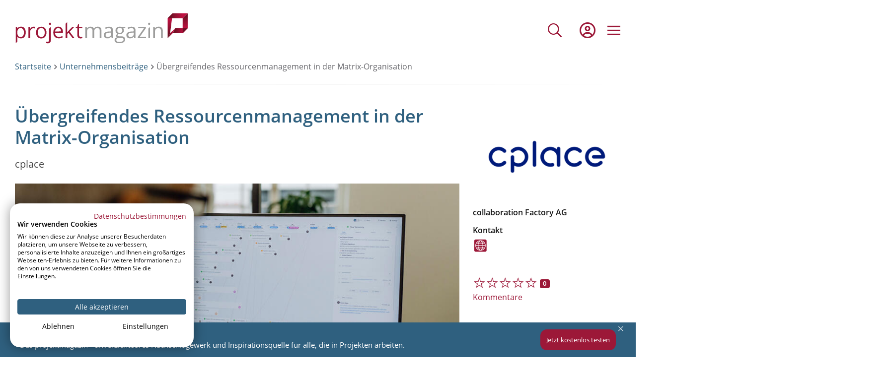

--- FILE ---
content_type: application/javascript
request_url: https://www.projektmagazin.de/sites/default/files/js/js_wSeP4K3K2Jg0Z9TJH0kgL51Ego0IdG1Nbqhi0KyQ-PI.js?scope=footer&delta=2&language=de&theme=wunder&include=eJx1UtGSwyAI_KGkfpJDlFouRhzR2vz9kTTTSdu7F8XdVYEFfuBhHS8LpipmCyB5Gaa82AlSwmIoUT3iJ-44VVUbaJ7YXgmjtx3uKK1csbxJTvF_uD4QWsF_aVogoKjqgfIlKgjeLvxx3XNPkZXB3KY3RiK52VaUSgsngii2U73ZApVS2KULBtAlNfOKdjzD2iFGc4pt5tzyzgpCcTcTmEPE42QxBUp45g9i4scTZac56B-ewHwC3wrHed3RJtoT66Hqrd0YK1Ur0KqcvRP2T1FBNaYc3pzwTTvu57EWcPPWg42IsKrxE97gTqyuY9MO8ky4TUqOBMmh-QscrhGC2ZZLpDRb0OkaTh-qB1TXyytbGbYUtJ8inYs3uXsbp6HjdOWymGO_aPGRw9Bb8pqX1DWijDqno7hCucovpWwYbw
body_size: 15322
content:
/* @license GPL-2.0-or-later https://www.drupal.org/licensing/faq */
(function($,Drupal){Drupal.behaviors.bpm_banner={attach:function(context,settings){var inject_elements=function(origin_selector,target_selector,spacings,add_spacing_for_banner){var banner_count=0;var target_index=0;$(origin_selector,context).each(function(){var spacing_index=Math.min(banner_count,spacings.length-1);target_index+=spacings[spacing_index];var banner=$(this);var targets=$(target_selector);if(target_index<targets.length){banner.addClass('bpm-banner-processed');var banner_clone=banner.clone().addClass('drupal-banner-injected');if(target_index==0)banner_clone.insertBefore(targets[0]);else{banner_clone.insertAfter(targets[target_index-1]);banner_clone.show();}banner.hide();target_index+=add_spacing_for_banner;}banner_count++;});};var banner_sidebar='.js-banner-region .drupal-banner';var viewport_width=$(window).width();if(viewport_width<768){inject_elements(banner_sidebar,'body.page-node-type-edition .field--name-field-content-ref>div',[0,2,2],1);inject_elements(banner_sidebar,'body.page-node-type-glossary-item .paragraph div>p',[2,2],0);}}};})(jQuery,Drupal);;
!function(t,e){"object"==typeof exports&&"undefined"!=typeof module?module.exports=e():"function"==typeof define&&define.amd?define(e):(t="undefined"!=typeof globalThis?globalThis:t||self).WaveSurfer=e()}(this,(function(){"use strict";function t(t,e,i,s){return new(i||(i=Promise))((function(n,r){function o(t){try{h(s.next(t))}catch(t){r(t)}}function a(t){try{h(s.throw(t))}catch(t){r(t)}}function h(t){var e;t.done?n(t.value):(e=t.value,e instanceof i?e:new i((function(t){t(e)}))).then(o,a)}h((s=s.apply(t,e||[])).next())}))}"function"==typeof SuppressedError&&SuppressedError;class e{constructor(){this.listeners={}}on(t,e,i){if(this.listeners[t]||(this.listeners[t]=new Set),this.listeners[t].add(e),null==i?void 0:i.once){const i=()=>{this.un(t,i),this.un(t,e)};return this.on(t,i),i}return()=>this.un(t,e)}un(t,e){var i;null===(i=this.listeners[t])||void 0===i||i.delete(e)}once(t,e){return this.on(t,e,{once:!0})}unAll(){this.listeners={}}emit(t,...e){this.listeners[t]&&this.listeners[t].forEach((t=>t(...e)))}}const i={decode:function(e,i){return t(this,void 0,void 0,(function*(){const t=new AudioContext({sampleRate:i});return t.decodeAudioData(e).finally((()=>t.close()))}))},createBuffer:function(t,e){return"number"==typeof t[0]&&(t=[t]),function(t){const e=t[0];if(e.some((t=>t>1||t<-1))){const i=e.length;let s=0;for(let t=0;t<i;t++){const i=Math.abs(e[t]);i>s&&(s=i)}for(const e of t)for(let t=0;t<i;t++)e[t]/=s}}(t),{duration:e,length:t[0].length,sampleRate:t[0].length/e,numberOfChannels:t.length,getChannelData:e=>null==t?void 0:t[e],copyFromChannel:AudioBuffer.prototype.copyFromChannel,copyToChannel:AudioBuffer.prototype.copyToChannel}}};function s(t,e){const i=e.xmlns?document.createElementNS(e.xmlns,t):document.createElement(t);for(const[t,n]of Object.entries(e))if("children"===t)for(const[t,n]of Object.entries(e))"string"==typeof n?i.appendChild(document.createTextNode(n)):i.appendChild(s(t,n));else"style"===t?Object.assign(i.style,n):"textContent"===t?i.textContent=n:i.setAttribute(t,n.toString());return i}function n(t,e,i){const n=s(t,e||{});return null==i||i.appendChild(n),n}var r=Object.freeze({__proto__:null,createElement:n,default:n});const o={fetchBlob:function(e,i,s){return t(this,void 0,void 0,(function*(){const n=yield fetch(e,s);if(n.status>=400)throw new Error(`Failed to fetch ${e}: ${n.status} (${n.statusText})`);return function(e,i){t(this,void 0,void 0,(function*(){if(!e.body||!e.headers)return;const s=e.body.getReader(),n=Number(e.headers.get("Content-Length"))||0;let r=0;const o=e=>t(this,void 0,void 0,(function*(){r+=(null==e?void 0:e.length)||0;const t=Math.round(r/n*100);i(t)})),a=()=>t(this,void 0,void 0,(function*(){let t;try{t=yield s.read()}catch(t){return}t.done||(o(t.value),yield a())}));a()}))}(n.clone(),i),n.blob()}))}};class a extends e{constructor(t){super(),this.isExternalMedia=!1,t.media?(this.media=t.media,this.isExternalMedia=!0):this.media=document.createElement("audio"),t.mediaControls&&(this.media.controls=!0),t.autoplay&&(this.media.autoplay=!0),null!=t.playbackRate&&this.onMediaEvent("canplay",(()=>{null!=t.playbackRate&&(this.media.playbackRate=t.playbackRate)}),{once:!0})}onMediaEvent(t,e,i){return this.media.addEventListener(t,e,i),()=>this.media.removeEventListener(t,e,i)}getSrc(){return this.media.currentSrc||this.media.src||""}revokeSrc(){const t=this.getSrc();t.startsWith("blob:")&&URL.revokeObjectURL(t)}canPlayType(t){return""!==this.media.canPlayType(t)}setSrc(t,e){const i=this.getSrc();if(t&&i===t)return;this.revokeSrc();const s=e instanceof Blob&&(this.canPlayType(e.type)||!t)?URL.createObjectURL(e):t;try{this.media.src=s}catch(e){this.media.src=t}}destroy(){this.media.pause(),this.isExternalMedia||(this.media.remove(),this.revokeSrc(),this.media.src="",this.media.load())}setMediaElement(t){this.media=t}play(){return t(this,void 0,void 0,(function*(){return this.media.play()}))}pause(){this.media.pause()}isPlaying(){return!this.media.paused&&!this.media.ended}setTime(t){this.media.currentTime=t}getDuration(){return this.media.duration}getCurrentTime(){return this.media.currentTime}getVolume(){return this.media.volume}setVolume(t){this.media.volume=t}getMuted(){return this.media.muted}setMuted(t){this.media.muted=t}getPlaybackRate(){return this.media.playbackRate}isSeeking(){return this.media.seeking}setPlaybackRate(t,e){null!=e&&(this.media.preservesPitch=e),this.media.playbackRate=t}getMediaElement(){return this.media}setSinkId(t){return this.media.setSinkId(t)}}class h extends e{constructor(t,e){super(),this.timeouts=[],this.isScrollable=!1,this.audioData=null,this.resizeObserver=null,this.lastContainerWidth=0,this.isDragging=!1,this.subscriptions=[],this.unsubscribeOnScroll=[],this.subscriptions=[],this.options=t;const i=this.parentFromOptionsContainer(t.container);this.parent=i;const[s,n]=this.initHtml();i.appendChild(s),this.container=s,this.scrollContainer=n.querySelector(".scroll"),this.wrapper=n.querySelector(".wrapper"),this.canvasWrapper=n.querySelector(".canvases"),this.progressWrapper=n.querySelector(".progress"),this.cursor=n.querySelector(".cursor"),e&&n.appendChild(e),this.initEvents()}parentFromOptionsContainer(t){let e;if("string"==typeof t?e=document.querySelector(t):t instanceof HTMLElement&&(e=t),!e)throw new Error("Container not found");return e}initEvents(){const t=t=>{const e=this.wrapper.getBoundingClientRect(),i=t.clientX-e.left,s=t.clientY-e.top;return[i/e.width,s/e.height]};if(this.wrapper.addEventListener("click",(e=>{const[i,s]=t(e);this.emit("click",i,s)})),this.wrapper.addEventListener("dblclick",(e=>{const[i,s]=t(e);this.emit("dblclick",i,s)})),!0!==this.options.dragToSeek&&"object"!=typeof this.options.dragToSeek||this.initDrag(),this.scrollContainer.addEventListener("scroll",(()=>{const{scrollLeft:t,scrollWidth:e,clientWidth:i}=this.scrollContainer,s=t/e,n=(t+i)/e;this.emit("scroll",s,n,t,t+i)})),"function"==typeof ResizeObserver){const t=this.createDelay(100);this.resizeObserver=new ResizeObserver((()=>{t().then((()=>this.onContainerResize())).catch((()=>{}))})),this.resizeObserver.observe(this.scrollContainer)}}onContainerResize(){const t=this.parent.clientWidth;t===this.lastContainerWidth&&"auto"!==this.options.height||(this.lastContainerWidth=t,this.reRender())}initDrag(){this.subscriptions.push(function(t,e,i,s,n=3,r=0,o=100){if(!t)return()=>{};const a=matchMedia("(pointer: coarse)").matches;let h=()=>{};const l=l=>{if(l.button!==r)return;l.preventDefault(),l.stopPropagation();let d=l.clientX,c=l.clientY,u=!1;const p=Date.now(),m=s=>{if(s.preventDefault(),s.stopPropagation(),a&&Date.now()-p<o)return;const r=s.clientX,h=s.clientY,l=r-d,m=h-c;if(u||Math.abs(l)>n||Math.abs(m)>n){const s=t.getBoundingClientRect(),{left:n,top:o}=s;u||(null==i||i(d-n,c-o),u=!0),e(l,m,r-n,h-o),d=r,c=h}},f=e=>{if(u){const i=e.clientX,n=e.clientY,r=t.getBoundingClientRect(),{left:o,top:a}=r;null==s||s(i-o,n-a)}h()},g=t=>{t.relatedTarget&&t.relatedTarget!==document.documentElement||f(t)},v=t=>{u&&(t.stopPropagation(),t.preventDefault())},b=t=>{u&&t.preventDefault()};document.addEventListener("pointermove",m),document.addEventListener("pointerup",f),document.addEventListener("pointerout",g),document.addEventListener("pointercancel",g),document.addEventListener("touchmove",b,{passive:!1}),document.addEventListener("click",v,{capture:!0}),h=()=>{document.removeEventListener("pointermove",m),document.removeEventListener("pointerup",f),document.removeEventListener("pointerout",g),document.removeEventListener("pointercancel",g),document.removeEventListener("touchmove",b),setTimeout((()=>{document.removeEventListener("click",v,{capture:!0})}),10)}};return t.addEventListener("pointerdown",l),()=>{h(),t.removeEventListener("pointerdown",l)}}(this.wrapper,((t,e,i)=>{this.emit("drag",Math.max(0,Math.min(1,i/this.wrapper.getBoundingClientRect().width)))}),(t=>{this.isDragging=!0,this.emit("dragstart",Math.max(0,Math.min(1,t/this.wrapper.getBoundingClientRect().width)))}),(t=>{this.isDragging=!1,this.emit("dragend",Math.max(0,Math.min(1,t/this.wrapper.getBoundingClientRect().width)))})))}getHeight(t,e){var i;const s=(null===(i=this.audioData)||void 0===i?void 0:i.numberOfChannels)||1;if(null==t)return 128;if(!isNaN(Number(t)))return Number(t);if("auto"===t){const t=this.parent.clientHeight||128;return(null==e?void 0:e.every((t=>!t.overlay)))?t/s:t}return 128}initHtml(){const t=document.createElement("div"),e=t.attachShadow({mode:"open"}),i=this.options.cspNonce&&"string"==typeof this.options.cspNonce?this.options.cspNonce.replace(/"/g,""):"";return e.innerHTML=`\n      <style${i?` nonce="${i}"`:""}>\n        :host {\n          user-select: none;\n          min-width: 1px;\n        }\n        :host audio {\n          display: block;\n          width: 100%;\n        }\n        :host .scroll {\n          overflow-x: auto;\n          overflow-y: hidden;\n          width: 100%;\n          position: relative;\n        }\n        :host .noScrollbar {\n          scrollbar-color: transparent;\n          scrollbar-width: none;\n        }\n        :host .noScrollbar::-webkit-scrollbar {\n          display: none;\n          -webkit-appearance: none;\n        }\n        :host .wrapper {\n          position: relative;\n          overflow: visible;\n          z-index: 2;\n        }\n        :host .canvases {\n          min-height: ${this.getHeight(this.options.height,this.options.splitChannels)}px;\n        }\n        :host .canvases > div {\n          position: relative;\n        }\n        :host canvas {\n          display: block;\n          position: absolute;\n          top: 0;\n          image-rendering: pixelated;\n        }\n        :host .progress {\n          pointer-events: none;\n          position: absolute;\n          z-index: 2;\n          top: 0;\n          left: 0;\n          width: 0;\n          height: 100%;\n          overflow: hidden;\n        }\n        :host .progress > div {\n          position: relative;\n        }\n        :host .cursor {\n          pointer-events: none;\n          position: absolute;\n          z-index: 5;\n          top: 0;\n          left: 0;\n          height: 100%;\n          border-radius: 2px;\n        }\n      </style>\n\n      <div class="scroll" part="scroll">\n        <div class="wrapper" part="wrapper">\n          <div class="canvases" part="canvases"></div>\n          <div class="progress" part="progress"></div>\n          <div class="cursor" part="cursor"></div>\n        </div>\n      </div>\n    `,[t,e]}setOptions(t){if(this.options.container!==t.container){const e=this.parentFromOptionsContainer(t.container);e.appendChild(this.container),this.parent=e}!0!==t.dragToSeek&&"object"!=typeof this.options.dragToSeek||this.initDrag(),this.options=t,this.reRender()}getWrapper(){return this.wrapper}getWidth(){return this.scrollContainer.clientWidth}getScroll(){return this.scrollContainer.scrollLeft}setScroll(t){this.scrollContainer.scrollLeft=t}setScrollPercentage(t){const{scrollWidth:e}=this.scrollContainer,i=e*t;this.setScroll(i)}destroy(){var t,e;this.subscriptions.forEach((t=>t())),this.container.remove(),null===(t=this.resizeObserver)||void 0===t||t.disconnect(),null===(e=this.unsubscribeOnScroll)||void 0===e||e.forEach((t=>t())),this.unsubscribeOnScroll=[]}createDelay(t=10){let e,i;const s=()=>{e&&clearTimeout(e),i&&i()};return this.timeouts.push(s),()=>new Promise(((n,r)=>{s(),i=r,e=setTimeout((()=>{e=void 0,i=void 0,n()}),t)}))}convertColorValues(t){if(!Array.isArray(t))return t||"";if(t.length<2)return t[0]||"";const e=document.createElement("canvas"),i=e.getContext("2d"),s=e.height*(window.devicePixelRatio||1),n=i.createLinearGradient(0,0,0,s),r=1/(t.length-1);return t.forEach(((t,e)=>{const i=e*r;n.addColorStop(i,t)})),n}getPixelRatio(){return Math.max(1,window.devicePixelRatio||1)}renderBarWaveform(t,e,i,s){const n=t[0],r=t[1]||t[0],o=n.length,{width:a,height:h}=i.canvas,l=h/2,d=this.getPixelRatio(),c=e.barWidth?e.barWidth*d:1,u=e.barGap?e.barGap*d:e.barWidth?c/2:0,p=e.barRadius||0,m=a/(c+u)/o,f=p&&"roundRect"in i?"roundRect":"rect";i.beginPath();let g=0,v=0,b=0;for(let t=0;t<=o;t++){const o=Math.round(t*m);if(o>g){const t=Math.round(v*l*s),n=t+Math.round(b*l*s)||1;let r=l-t;"top"===e.barAlign?r=0:"bottom"===e.barAlign&&(r=h-n),i[f](g*(c+u),r,c,n,p),g=o,v=0,b=0}const a=Math.abs(n[t]||0),d=Math.abs(r[t]||0);a>v&&(v=a),d>b&&(b=d)}i.fill(),i.closePath()}renderLineWaveform(t,e,i,s){const n=e=>{const n=t[e]||t[0],r=n.length,{height:o}=i.canvas,a=o/2,h=i.canvas.width/r;i.moveTo(0,a);let l=0,d=0;for(let t=0;t<=r;t++){const r=Math.round(t*h);if(r>l){const t=a+(Math.round(d*a*s)||1)*(0===e?-1:1);i.lineTo(l,t),l=r,d=0}const o=Math.abs(n[t]||0);o>d&&(d=o)}i.lineTo(l,a)};i.beginPath(),n(0),n(1),i.fill(),i.closePath()}renderWaveform(t,e,i){if(i.fillStyle=this.convertColorValues(e.waveColor),e.renderFunction)return void e.renderFunction(t,i);let s=e.barHeight||1;if(e.normalize){const e=Array.from(t[0]).reduce(((t,e)=>Math.max(t,Math.abs(e))),0);s=e?1/e:1}e.barWidth||e.barGap||e.barAlign?this.renderBarWaveform(t,e,i,s):this.renderLineWaveform(t,e,i,s)}renderSingleCanvas(t,e,i,s,n,r,o){const a=this.getPixelRatio(),h=document.createElement("canvas");h.width=Math.round(i*a),h.height=Math.round(s*a),h.style.width=`${i}px`,h.style.height=`${s}px`,h.style.left=`${Math.round(n)}px`,r.appendChild(h);const l=h.getContext("2d");if(this.renderWaveform(t,e,l),h.width>0&&h.height>0){const t=h.cloneNode(),i=t.getContext("2d");i.drawImage(h,0,0),i.globalCompositeOperation="source-in",i.fillStyle=this.convertColorValues(e.progressColor),i.fillRect(0,0,h.width,h.height),o.appendChild(t)}}renderMultiCanvas(t,e,i,s,n,r){const o=this.getPixelRatio(),{clientWidth:a}=this.scrollContainer,l=i/o;let d=Math.min(h.MAX_CANVAS_WIDTH,a,l),c={};if(0===d)return;if(e.barWidth||e.barGap){const t=e.barWidth||.5,i=t+(e.barGap||t/2);d%i!=0&&(d=Math.floor(d/i)*i)}const u=i=>{if(i<0||i>=p)return;if(c[i])return;c[i]=!0;const o=i*d,a=Math.min(l-o,d);if(a<=0)return;const h=t.map((t=>{const e=Math.floor(o/l*t.length),i=Math.floor((o+a)/l*t.length);return t.slice(e,i)}));this.renderSingleCanvas(h,e,a,s,o,n,r)},p=Math.ceil(l/d);if(!this.isScrollable){for(let t=0;t<p;t++)u(t);return}const m=this.scrollContainer.scrollLeft/l,f=Math.floor(m*p);if(u(f-1),u(f),u(f+1),p>1){const t=this.on("scroll",(()=>{const{scrollLeft:t}=this.scrollContainer,e=Math.floor(t/l*p);Object.keys(c).length>h.MAX_NODES&&(n.innerHTML="",r.innerHTML="",c={}),u(e-1),u(e),u(e+1)}));this.unsubscribeOnScroll.push(t)}}renderChannel(t,e,i,s){var{overlay:n}=e,r=function(t,e){var i={};for(var s in t)Object.prototype.hasOwnProperty.call(t,s)&&e.indexOf(s)<0&&(i[s]=t[s]);if(null!=t&&"function"==typeof Object.getOwnPropertySymbols){var n=0;for(s=Object.getOwnPropertySymbols(t);n<s.length;n++)e.indexOf(s[n])<0&&Object.prototype.propertyIsEnumerable.call(t,s[n])&&(i[s[n]]=t[s[n]])}return i}(e,["overlay"]);const o=document.createElement("div"),a=this.getHeight(r.height,r.splitChannels);o.style.height=`${a}px`,n&&s>0&&(o.style.marginTop=`-${a}px`),this.canvasWrapper.style.minHeight=`${a}px`,this.canvasWrapper.appendChild(o);const h=o.cloneNode();this.progressWrapper.appendChild(h),this.renderMultiCanvas(t,r,i,a,o,h)}render(e){return t(this,void 0,void 0,(function*(){var t;this.timeouts.forEach((t=>t())),this.timeouts=[],this.canvasWrapper.innerHTML="",this.progressWrapper.innerHTML="",null!=this.options.width&&(this.scrollContainer.style.width="number"==typeof this.options.width?`${this.options.width}px`:this.options.width);const i=this.getPixelRatio(),s=this.scrollContainer.clientWidth,n=Math.ceil(e.duration*(this.options.minPxPerSec||0));this.isScrollable=n>s;const r=this.options.fillParent&&!this.isScrollable,o=(r?s:n)*i;if(this.wrapper.style.width=r?"100%":`${n}px`,this.scrollContainer.style.overflowX=this.isScrollable?"auto":"hidden",this.scrollContainer.classList.toggle("noScrollbar",!!this.options.hideScrollbar),this.cursor.style.backgroundColor=`${this.options.cursorColor||this.options.progressColor}`,this.cursor.style.width=`${this.options.cursorWidth}px`,this.audioData=e,this.emit("render"),this.options.splitChannels)for(let i=0;i<e.numberOfChannels;i++){const s=Object.assign(Object.assign({},this.options),null===(t=this.options.splitChannels)||void 0===t?void 0:t[i]);this.renderChannel([e.getChannelData(i)],s,o,i)}else{const t=[e.getChannelData(0)];e.numberOfChannels>1&&t.push(e.getChannelData(1)),this.renderChannel(t,this.options,o,0)}Promise.resolve().then((()=>this.emit("rendered")))}))}reRender(){if(this.unsubscribeOnScroll.forEach((t=>t())),this.unsubscribeOnScroll=[],!this.audioData)return;const{scrollWidth:t}=this.scrollContainer,{right:e}=this.progressWrapper.getBoundingClientRect();if(this.render(this.audioData),this.isScrollable&&t!==this.scrollContainer.scrollWidth){const{right:t}=this.progressWrapper.getBoundingClientRect();let i=t-e;i*=2,i=i<0?Math.floor(i):Math.ceil(i),i/=2,this.scrollContainer.scrollLeft+=i}}zoom(t){this.options.minPxPerSec=t,this.reRender()}scrollIntoView(t,e=!1){const{scrollLeft:i,scrollWidth:s,clientWidth:n}=this.scrollContainer,r=t*s,o=i,a=i+n,h=n/2;if(this.isDragging){const t=30;r+t>a?this.scrollContainer.scrollLeft+=t:r-t<o&&(this.scrollContainer.scrollLeft-=t)}else{(r<o||r>a)&&(this.scrollContainer.scrollLeft=r-(this.options.autoCenter?h:0));const t=r-i-h;e&&this.options.autoCenter&&t>0&&(this.scrollContainer.scrollLeft+=Math.min(t,10))}{const t=this.scrollContainer.scrollLeft,e=t/s,i=(t+n)/s;this.emit("scroll",e,i,t,t+n)}}renderProgress(t,e){if(isNaN(t))return;const i=100*t;this.canvasWrapper.style.clipPath=`polygon(${i}% 0, 100% 0, 100% 100%, ${i}% 100%)`,this.progressWrapper.style.width=`${i}%`,this.cursor.style.left=`${i}%`,this.cursor.style.transform=`translateX(-${100===Math.round(i)?this.options.cursorWidth:0}px)`,this.isScrollable&&this.options.autoScroll&&this.scrollIntoView(t,e)}exportImage(e,i,s){return t(this,void 0,void 0,(function*(){const t=this.canvasWrapper.querySelectorAll("canvas");if(!t.length)throw new Error("No waveform data");if("dataURL"===s){const s=Array.from(t).map((t=>t.toDataURL(e,i)));return Promise.resolve(s)}return Promise.all(Array.from(t).map((t=>new Promise(((s,n)=>{t.toBlob((t=>{t?s(t):n(new Error("Could not export image"))}),e,i)})))))}))}}h.MAX_CANVAS_WIDTH=8e3,h.MAX_NODES=10;class l extends e{constructor(){super(...arguments),this.unsubscribe=()=>{}}start(){this.unsubscribe=this.on("tick",(()=>{requestAnimationFrame((()=>{this.emit("tick")}))})),this.emit("tick")}stop(){this.unsubscribe()}destroy(){this.unsubscribe()}}class d extends e{constructor(t=new AudioContext){super(),this.bufferNode=null,this.playStartTime=0,this.playedDuration=0,this._muted=!1,this._playbackRate=1,this._duration=void 0,this.buffer=null,this.currentSrc="",this.paused=!0,this.crossOrigin=null,this.seeking=!1,this.autoplay=!1,this.addEventListener=this.on,this.removeEventListener=this.un,this.audioContext=t,this.gainNode=this.audioContext.createGain(),this.gainNode.connect(this.audioContext.destination)}load(){return t(this,void 0,void 0,(function*(){}))}get src(){return this.currentSrc}set src(t){if(this.currentSrc=t,this._duration=void 0,!t)return this.buffer=null,void this.emit("emptied");fetch(t).then((e=>{if(e.status>=400)throw new Error(`Failed to fetch ${t}: ${e.status} (${e.statusText})`);return e.arrayBuffer()})).then((e=>this.currentSrc!==t?null:this.audioContext.decodeAudioData(e))).then((e=>{this.currentSrc===t&&(this.buffer=e,this.emit("loadedmetadata"),this.emit("canplay"),this.autoplay&&this.play())}))}_play(){var t;if(!this.paused)return;this.paused=!1,null===(t=this.bufferNode)||void 0===t||t.disconnect(),this.bufferNode=this.audioContext.createBufferSource(),this.buffer&&(this.bufferNode.buffer=this.buffer),this.bufferNode.playbackRate.value=this._playbackRate,this.bufferNode.connect(this.gainNode);let e=this.playedDuration*this._playbackRate;e>=this.duration&&(e=0,this.playedDuration=0),this.bufferNode.start(this.audioContext.currentTime,e),this.playStartTime=this.audioContext.currentTime,this.bufferNode.onended=()=>{this.currentTime>=this.duration&&(this.pause(),this.emit("ended"))}}_pause(){var t;this.paused=!0,null===(t=this.bufferNode)||void 0===t||t.stop(),this.playedDuration+=this.audioContext.currentTime-this.playStartTime}play(){return t(this,void 0,void 0,(function*(){this.paused&&(this._play(),this.emit("play"))}))}pause(){this.paused||(this._pause(),this.emit("pause"))}stopAt(t){var e,i;const s=t-this.currentTime;null===(e=this.bufferNode)||void 0===e||e.stop(this.audioContext.currentTime+s),null===(i=this.bufferNode)||void 0===i||i.addEventListener("ended",(()=>{this.bufferNode=null,this.pause()}),{once:!0})}setSinkId(e){return t(this,void 0,void 0,(function*(){return this.audioContext.setSinkId(e)}))}get playbackRate(){return this._playbackRate}set playbackRate(t){this._playbackRate=t,this.bufferNode&&(this.bufferNode.playbackRate.value=t)}get currentTime(){return(this.paused?this.playedDuration:this.playedDuration+(this.audioContext.currentTime-this.playStartTime))*this._playbackRate}set currentTime(t){const e=!this.paused;e&&this._pause(),this.playedDuration=t/this._playbackRate,e&&this._play(),this.emit("seeking"),this.emit("timeupdate")}get duration(){var t,e;return null!==(t=this._duration)&&void 0!==t?t:(null===(e=this.buffer)||void 0===e?void 0:e.duration)||0}set duration(t){this._duration=t}get volume(){return this.gainNode.gain.value}set volume(t){this.gainNode.gain.value=t,this.emit("volumechange")}get muted(){return this._muted}set muted(t){this._muted!==t&&(this._muted=t,this._muted?this.gainNode.disconnect():this.gainNode.connect(this.audioContext.destination))}canPlayType(t){return/^(audio|video)\//.test(t)}getGainNode(){return this.gainNode}getChannelData(){const t=[];if(!this.buffer)return t;const e=this.buffer.numberOfChannels;for(let i=0;i<e;i++)t.push(this.buffer.getChannelData(i));return t}}const c={waveColor:"#999",progressColor:"#555",cursorWidth:1,minPxPerSec:0,fillParent:!0,interact:!0,dragToSeek:!1,autoScroll:!0,autoCenter:!0,sampleRate:8e3};class u extends a{static create(t){return new u(t)}constructor(t){const e=t.media||("WebAudio"===t.backend?new d:void 0);super({media:e,mediaControls:t.mediaControls,autoplay:t.autoplay,playbackRate:t.audioRate}),this.plugins=[],this.decodedData=null,this.subscriptions=[],this.mediaSubscriptions=[],this.abortController=null,this.options=Object.assign({},c,t),this.timer=new l;const i=e?void 0:this.getMediaElement();this.renderer=new h(this.options,i),this.initPlayerEvents(),this.initRendererEvents(),this.initTimerEvents(),this.initPlugins();const s=this.options.url||this.getSrc()||"";Promise.resolve().then((()=>{this.emit("init");const{peaks:t,duration:e}=this.options;(s||t&&e)&&this.load(s,t,e).catch((()=>null))}))}updateProgress(t=this.getCurrentTime()){return this.renderer.renderProgress(t/this.getDuration(),this.isPlaying()),t}initTimerEvents(){this.subscriptions.push(this.timer.on("tick",(()=>{if(!this.isSeeking()){const t=this.updateProgress();this.emit("timeupdate",t),this.emit("audioprocess",t)}})))}initPlayerEvents(){this.isPlaying()&&(this.emit("play"),this.timer.start()),this.mediaSubscriptions.push(this.onMediaEvent("timeupdate",(()=>{const t=this.updateProgress();this.emit("timeupdate",t)})),this.onMediaEvent("play",(()=>{this.emit("play"),this.timer.start()})),this.onMediaEvent("pause",(()=>{this.emit("pause"),this.timer.stop()})),this.onMediaEvent("emptied",(()=>{this.timer.stop()})),this.onMediaEvent("ended",(()=>{this.emit("timeupdate",this.getDuration()),this.emit("finish")})),this.onMediaEvent("seeking",(()=>{this.emit("seeking",this.getCurrentTime())})),this.onMediaEvent("error",(t=>{var e;this.emit("error",null!==(e=this.getMediaElement().error)&&void 0!==e?e:new Error("Media error"))})))}initRendererEvents(){this.subscriptions.push(this.renderer.on("click",((t,e)=>{this.options.interact&&(this.seekTo(t),this.emit("interaction",t*this.getDuration()),this.emit("click",t,e))})),this.renderer.on("dblclick",((t,e)=>{this.emit("dblclick",t,e)})),this.renderer.on("scroll",((t,e,i,s)=>{const n=this.getDuration();this.emit("scroll",t*n,e*n,i,s)})),this.renderer.on("render",(()=>{this.emit("redraw")})),this.renderer.on("rendered",(()=>{this.emit("redrawcomplete")})),this.renderer.on("dragstart",(t=>{this.emit("dragstart",t)})),this.renderer.on("dragend",(t=>{this.emit("dragend",t)})));{let t;this.subscriptions.push(this.renderer.on("drag",(e=>{if(!this.options.interact)return;let i;this.renderer.renderProgress(e),clearTimeout(t),this.isPlaying()?i=0:!0===this.options.dragToSeek?i=200:"object"==typeof this.options.dragToSeek&&void 0!==this.options.dragToSeek&&(i=this.options.dragToSeek.debounceTime),t=setTimeout((()=>{this.seekTo(e)}),i),this.emit("interaction",e*this.getDuration()),this.emit("drag",e)})))}}initPlugins(){var t;(null===(t=this.options.plugins)||void 0===t?void 0:t.length)&&this.options.plugins.forEach((t=>{this.registerPlugin(t)}))}unsubscribePlayerEvents(){this.mediaSubscriptions.forEach((t=>t())),this.mediaSubscriptions=[]}setOptions(t){this.options=Object.assign({},this.options,t),t.duration&&!t.peaks&&(this.decodedData=i.createBuffer(this.exportPeaks(),t.duration)),t.peaks&&t.duration&&(this.decodedData=i.createBuffer(t.peaks,t.duration)),this.renderer.setOptions(this.options),t.audioRate&&this.setPlaybackRate(t.audioRate),null!=t.mediaControls&&(this.getMediaElement().controls=t.mediaControls)}registerPlugin(t){return t._init(this),this.plugins.push(t),this.subscriptions.push(t.once("destroy",(()=>{this.plugins=this.plugins.filter((e=>e!==t))}))),t}getWrapper(){return this.renderer.getWrapper()}getWidth(){return this.renderer.getWidth()}getScroll(){return this.renderer.getScroll()}setScroll(t){return this.renderer.setScroll(t)}setScrollTime(t){const e=t/this.getDuration();this.renderer.setScrollPercentage(e)}getActivePlugins(){return this.plugins}loadAudio(e,s,n,r){return t(this,void 0,void 0,(function*(){var t;if(this.emit("load",e),!this.options.media&&this.isPlaying()&&this.pause(),this.decodedData=null,!s&&!n){const i=this.options.fetchParams||{};window.AbortController&&!i.signal&&(this.abortController=new AbortController,i.signal=null===(t=this.abortController)||void 0===t?void 0:t.signal);const n=t=>this.emit("loading",t);s=yield o.fetchBlob(e,n,i);const r=this.options.blobMimeType;r&&(s=new Blob([s],{type:r}))}this.setSrc(e,s);const a=yield new Promise((t=>{const e=r||this.getDuration();e?t(e):this.mediaSubscriptions.push(this.onMediaEvent("loadedmetadata",(()=>t(this.getDuration())),{once:!0}))}));if(!e&&!s){const t=this.getMediaElement();t instanceof d&&(t.duration=a)}if(n)this.decodedData=i.createBuffer(n,a||0);else if(s){const t=yield s.arrayBuffer();this.decodedData=yield i.decode(t,this.options.sampleRate)}this.decodedData&&(this.emit("decode",this.getDuration()),this.renderer.render(this.decodedData)),this.emit("ready",this.getDuration())}))}load(e,i,s){return t(this,void 0,void 0,(function*(){try{return yield this.loadAudio(e,void 0,i,s)}catch(t){throw this.emit("error",t),t}}))}loadBlob(e,i,s){return t(this,void 0,void 0,(function*(){try{return yield this.loadAudio("",e,i,s)}catch(t){throw this.emit("error",t),t}}))}zoom(t){if(!this.decodedData)throw new Error("No audio loaded");this.renderer.zoom(t),this.emit("zoom",t)}getDecodedData(){return this.decodedData}exportPeaks({channels:t=2,maxLength:e=8e3,precision:i=1e4}={}){if(!this.decodedData)throw new Error("The audio has not been decoded yet");const s=Math.min(t,this.decodedData.numberOfChannels),n=[];for(let t=0;t<s;t++){const s=this.decodedData.getChannelData(t),r=[],o=s.length/e;for(let t=0;t<e;t++){const e=s.slice(Math.floor(t*o),Math.ceil((t+1)*o));let n=0;for(let t=0;t<e.length;t++){const i=e[t];Math.abs(i)>Math.abs(n)&&(n=i)}r.push(Math.round(n*i)/i)}n.push(r)}return n}getDuration(){let t=super.getDuration()||0;return 0!==t&&t!==1/0||!this.decodedData||(t=this.decodedData.duration),t}toggleInteraction(t){this.options.interact=t}setTime(t){super.setTime(t),this.updateProgress(t),this.emit("timeupdate",t)}seekTo(t){const e=this.getDuration()*t;this.setTime(e)}playPause(){return t(this,void 0,void 0,(function*(){return this.isPlaying()?this.pause():this.play()}))}stop(){this.pause(),this.setTime(0)}skip(t){this.setTime(this.getCurrentTime()+t)}empty(){this.load("",[[0]],.001)}setMediaElement(t){this.unsubscribePlayerEvents(),super.setMediaElement(t),this.initPlayerEvents()}exportImage(){return t(this,arguments,void 0,(function*(t="image/png",e=1,i="dataURL"){return this.renderer.exportImage(t,e,i)}))}destroy(){var t;this.emit("destroy"),null===(t=this.abortController)||void 0===t||t.abort(),this.plugins.forEach((t=>t.destroy())),this.subscriptions.forEach((t=>t())),this.unsubscribePlayerEvents(),this.timer.destroy(),this.renderer.destroy(),super.destroy()}}return u.BasePlugin=class extends e{constructor(t){super(),this.subscriptions=[],this.options=t}onInit(){}_init(t){this.wavesurfer=t,this.onInit()}destroy(){this.emit("destroy"),this.subscriptions.forEach((t=>t()))}},u.dom=r,u}));
;
(function(Drupal,$,once){'use strict';class WavesurferAjaxManager{constructor(usageDataSettings){this.usageDataSettings=usageDataSettings;}postUsageData(data){if(!this.usageDataSettings?.url){console.error('Missing usage data URL parameter');return;}const query=drupalSettings?.path?.currentQuery||{};return $.ajax({type:'POST',cache:false,url:this.usageDataSettings.url,data:{'type':'click','info':{...data,...query,'session_id':drupalSettings?.bpmUsageData?.sessionId||null}}});}postWaveSurferUsageData(waveSurfer){if(!waveSurfer)return;let data=CookieManager.get()?.data_usage||{};data.current_time=waveSurfer.getCurrentTime();data.duration=waveSurfer.getDuration();this.postUsageData(data);}logAudioPlayer(){if(!CookieManager.get()?.data_usage?.entity_id||!CookieManager.get()?.data_usage?.user_id)return;return $.ajax({type:'POST',cache:false,url:'/api/bpm-content/log-audio',data:{'uid':CookieManager.get().data_usage.user_id,'nid':CookieManager.get().data_usage.entity_id},success:function(data){if(data?.open_dialog)Drupal.webformOpenDialog('/form/audio-inhalte-feedback','webform-dialog-small');}});}}class CookieManager{static COOKIE_NAME='audioFieldWaveSurfer';static get(name=this.COOKIE_NAME){const match=document.cookie.match(new RegExp('(^| )'+name+'=([^;]+)'));if(!match)return null;try{const deserializedValue=JSON.parse(decodeURIComponent(match[2]));return deserializedValue;}catch(error){console.error('Failed to parse cookie value:',error);return null;}}static set(value,name=this.COOKIE_NAME){document.cookie=`${name}=${JSON.stringify(value)};path=/;Secure;SameSite=Strict`;}static update(key,updatedValue,name=this.COOKIE_NAME){const currentCookieValue=this.get(name);if(currentCookieValue){currentCookieValue[key]=updatedValue;this.set(currentCookieValue);}}static delete(name=this.COOKIE_NAME){document.cookie=`${name}=; Path=/; Expires=Thu, 01 Jan 1970 00:00:01 GMT;Secure;SameSite=Strict`;}}class AudioSettingsManager{constructor(settings){this.settings=settings;}getAudioUrlFromSettings(index=0){return this.settings?.audioFieldWaveSurfer?.audioUrls[index];}getAudioTypesFromSettings(){return this.settings?.audioFieldWaveSurfer?.audioTypes;}getAudioTitleFromSettings(kicker=false){if(kicker)return this.settings?.audioFieldWaveSurfer?.kicker;return this.settings?.audioFieldWaveSurfer?.title;}setAudioUrlToSettings(url){if(this.settings?.audioFieldWaveSurfer)this.settings.audioFieldWaveSurfer.audioUrl=url;}}class AudioPlayerDOMManager{constructor(context,settings){this.context=context;this.settings=settings;this.initDOMReferences();this.audioSettings=new AudioSettingsManager(settings);this.wavesurferAjaxManager=new WavesurferAjaxManager(this.settings.usage_data);}initDOMReferences(){this.waveformContainer=$('.waveform-container',this.context);this.playButton=this.waveformContainer.find('.play-button');this.waveform=this.waveformContainer.find('.waveform').get(0);this.customCursor=this.waveformContainer.find('.custom-cursor').get(0);this.minimizeButton=this.waveformContainer.find('.minimize');this.maximizeButton=$('.waveform-maximize',this.context);this.playbackSpeed=this.waveformContainer.find('.playback-speed');}}class WaveSurferManager extends AudioPlayerDOMManager{constructor(context,settings){super(context,settings);this.waveSurfer=null;this.pcmData=[0,10];}setupWaveSurfer(audioUrl=null){const config=this.generateWaveSurferConfig();this.waveSurfer=WaveSurfer.create(config);if(audioUrl){this.waveformContainer.show();this.waveSurfer.load(audioUrl,this.pcmData);}this.bindEvents();}generateWaveSurferConfig(){return {container:this.waveform,progressColor:'#9c1838',height:2,waveColor:'transparent',dragToSeek:false,audioRate:CookieManager.get()?.speed??1};}bindEvents(){this.waveSurfer.on('ready',()=>{this.setInitialCursorPosition();if(CookieManager.get()?.currentTime){this.waveSurfer.setTime(CookieManager.get().currentTime);this.updateTimeDisplay(CookieManager.get().currentTime);}else this.updateTimeDisplay();if(CookieManager.get()?.isPlaying){this.waveSurfer.play();this.updatePlayButton();}});this.waveSurfer.on('seeking',()=>{this.updateTimeDisplay();this.updateCursorPosition(this.waveSurfer.getCurrentTime());});this.waveSurfer.on('audioprocess',(time)=>{this.updateTimeDisplay();this.updateCursorPosition(time);});this.waveSurfer.on('finish',()=>{this.wavesurferAjaxManager.postWaveSurferUsageData(this.waveSurfer);this.updatePlayButton();});this.waveSurfer.on('error',(e)=>{console.error('Error loading audio: ',error);this.destroyWaveSurfer();});}updateData(){this.updateAudioTypes();this.updateAudioTitle();this.updatePlayButton();this.setupCheckedVoiceOption();}getWaveSurfer(){return this.waveSurfer;}updateAudioTitle(){const audioTitle=CookieManager.get()?.title??this.audioSettings.getAudioTitleFromSettings();const kicker=CookieManager.get()?.kicker??this.audioSettings.getAudioTitleFromSettings(true);this.waveformContainer.find('.title').text(audioTitle);this.waveformContainer.find('.title-kicker').text(kicker);}updateAudioTypes(){const audioTypes=CookieManager.get()?.audioTypes??this.audioSettings.getAudioTypesFromSettings();let newHtml='';$.each(audioTypes,function(index,type){newHtml+=`
          <div tabindex="0" class="type">
            <div tabindex="0" class="icon-type">
              <span class="icon${type}"></span>
              <div>${type}</div>
            </div>
          </div>
        `;});this.waveformContainer.find('.type-options').html(newHtml);}destroyWaveSurfer(){if(this.waveSurfer){this.waveSurfer.destroy();this.waveSurfer=null;}}updatePlayButton(){this.playButton.toggleClass('play',this.waveSurfer.isPlaying());this.playButton.toggleClass('pause',!this.waveSurfer.isPlaying());}updateTimeDisplay(currentTime=this.waveSurfer.getCurrentTime()){const timeElement=this.waveformContainer.find('.time');timeElement.text(this.formatTime(currentTime)+' / '+this.formatTime(this.waveSurfer.getDuration()));}formatTime(secondsTotal){const hours=Math.floor(secondsTotal/3600);const minutes=Math.floor((secondsTotal%3600)/60);const seconds=Math.floor(secondsTotal%60);return `${hours.toString().padStart(2,'0')}:${minutes.toString().padStart(2,'0')}:${seconds.toString().padStart(2,'0')}`;}updateCursorPosition(time){const progress=time/this.waveSurfer.getDuration();let cursorPos=progress*this.waveform.offsetWidth;this.customCursor.style.left=cursorPos+'px';}setInitialCursorPosition(){const initialProgress=this.waveSurfer.getCurrentTime()/this.waveSurfer.getDuration();const initialX=initialProgress*this.waveform.offsetWidth;this.setCursorPosition(initialX);}setCursorPosition=(x)=>{let progress=x/this.waveform.offsetWidth;if(x<0){x=0;progress=0;}else{if(x>this.waveform.offsetWidth){x=this.waveform.offsetWidth;progress=1;}}if(progress)this.waveSurfer.seekTo(progress);this.customCursor.style.left=x+'px';};loadAndPlayAudio(url){if(!this.waveSurfer)this.setupWaveSurfer();this.waveSurfer.load(url,this.pcmData);this.waveSurfer.on('ready',()=>{this.waveSurfer.setTime(CookieManager.get()?.currentTime??0);this.waveSurfer.setPlaybackRate(CookieManager.get()?.speed??1);setTimeout(()=>{this.waveSurfer.play();this.updatePlayButton();},700);});}setupCheckedVoiceOption(){const index=CookieManager.get()?.audioIndex??0;const typeOptions=this.waveformContainer.find('.type-options .type');typeOptions.removeClass('checked');typeOptions.eq(index).addClass('checked');}}class UIManager extends AudioPlayerDOMManager{constructor(context,settings,waveSurferManager){super(context,settings);if(!(waveSurferManager instanceof WaveSurferManager))throw new Error('waveSurferManager must be an instance of WaveSurferManager');this.waveSurferManager=waveSurferManager;this.audioIndex=null;this.setupEvents();}setupEvents(){this.setupPlaybackSpeedEvent();this.setupCloseButtonEvent();this.setupControlsButtonEvent();this.setupCursorDraggingEvent();this.setupPlayButtonEvent();this.setupWindowUnloadEvent();this.setUpdVoiceOptionClickEvent();this.setupVoiceClickEvent();this.setupAccordionEvent();this.setupMinimizeMaximizeEvent();}setupPlaybackSpeedEvent(){const $playbackSpeedButton=this.playbackSpeed.find('.playback-speed__button');const $playbackSpeedSliderContainer=this.playbackSpeed.find('.playback-speed__slider-container');const $playbackSpeedSlider=this.playbackSpeed.find('.playback-speed__slider');const $containerButton=this.waveformContainer.find('.container__button');let hideTimeout;const self=this;if(CookieManager.get()?.speed){const savedSpeed=CookieManager.get().speed;$playbackSpeedButton.text(`${savedSpeed}x`);$playbackSpeedSlider.val(savedSpeed);}$playbackSpeedButton.click(()=>{if(hideTimeout){clearTimeout(hideTimeout);hideTimeout=null;}if($playbackSpeedSliderContainer.is(':visible')){$playbackSpeedSliderContainer.fadeOut(()=>{$containerButton.removeClass('show-speed-slider');});return;}$playbackSpeedSliderContainer.fadeIn();$containerButton.addClass('show-speed-slider');hideTimeout=setTimeout(()=>{$playbackSpeedSliderContainer.fadeOut(()=>{$containerButton.removeClass('show-speed-slider');});},3000);});$playbackSpeedSlider.on('input',function(){const value=parseFloat($(this).val());const speed=Number.isInteger(value)?value.toFixed(1):value;$playbackSpeedButton.text(`${speed}x`);self.waveSurferManager.getWaveSurfer().setPlaybackRate(speed);CookieManager.update('speed',speed);if(hideTimeout)clearTimeout(hideTimeout);hideTimeout=setTimeout(()=>{$playbackSpeedSliderContainer.fadeOut(()=>{$containerButton.removeClass('show-speed-slider');});},3000);});$playbackSpeedSliderContainer.on('mouseenter',()=>{if(hideTimeout)clearTimeout(hideTimeout);});$playbackSpeedSliderContainer.on('mouseleave',()=>{hideTimeout=setTimeout(()=>{$playbackSpeedSliderContainer.fadeOut(()=>{$containerButton.removeClass('show-speed-slider');});},3000);});}setupCloseButtonEvent(){const closeButton=this.waveformContainer.find('.close');const $playbackSpeedSlider=this.playbackSpeed.find('.playback-speed__slider');const $playbackSpeedButton=this.playbackSpeed.find('.playback-speed__button');closeButton.on('click',()=>{this.wavesurferAjaxManager.logAudioPlayer();this.wavesurferAjaxManager.postWaveSurferUsageData(this.waveSurferManager.getWaveSurfer());this.waveSurferManager.destroyWaveSurfer();this.waveformContainer.slideToggle();$playbackSpeedSlider.val(1.0);$playbackSpeedButton.text('1.0x');CookieManager.delete();});}setupControlsButtonEvent(){const backward=this.waveformContainer.find('.backward');const forward=this.waveformContainer.find('.forward');backward.on('click',()=>{this.waveSurferManager.getWaveSurfer().skip(-30);});forward.on('click',()=>{this.waveSurferManager.getWaveSurfer().skip(30);});}setupCursorDraggingEvent(){if(!this.waveSurferManager.getWaveSurfer())return;let isDragging=false;const startDrag=()=>(isDragging=true);const stopDrag=()=>(isDragging=false);const moveCursor=(e)=>{if(!isDragging)return;const clientX=e.touches?e.touches[0].clientX:e.clientX;const containerRect=this.waveform.getBoundingClientRect();const x=clientX-containerRect.left;this.waveSurferManager.setCursorPosition(x);};['mousedown','touchstart'].forEach((event)=>this.customCursor.addEventListener(event,startDrag));['mouseup','touchend'].forEach((event)=>window.addEventListener(event,stopDrag));['mousemove','touchmove'].forEach((event)=>window.addEventListener(event,moveCursor));}setupPlayButtonEvent(){this.playButton.on('click',()=>this.togglePlayback());}setupWindowUnloadEvent(){$(window).on('beforeunload',()=>{let waveSurferPlayer=this.waveSurferManager.getWaveSurfer();if(!waveSurferPlayer)return;this.wavesurferAjaxManager.postWaveSurferUsageData(waveSurferPlayer);CookieManager.update('currentTime',waveSurferPlayer.getCurrentTime());CookieManager.update('isPlaying',waveSurferPlayer.isPlaying());});}setUpdVoiceOptionClickEvent(){const voiceOptions=this.waveformContainer.find('.type-options .type');const self=this;voiceOptions.each(function(index){$(this).on('click',function(){const url=CookieManager.get()?.audioUrls[index];if(!url)return;self.audioUrl=url;self.audioIndex=index;if(self.audioSettings)self.audioSettings.audioUrl=self.audioUrl;CookieManager.update('currentTime',self.waveSurferManager.getWaveSurfer().getCurrentTime());self.waveSurferManager.loadAndPlayAudio(self.audioUrl);CookieManager.update('audioUrl',self.audioUrl);CookieManager.update('audioIndex',self.audioIndex);self.waveSurferManager.setupCheckedVoiceOption();});});}setupVoiceClickEvent(){const voice=this.waveformContainer.find('.voice');voice.on('click',function(){$(this).toggleClass('open');});$(document).on('click',function(event){if(!$(event.target).closest('.voice').length)voice.removeClass('open');});}setupAccordionEvent(){const accordion=this.waveformContainer.find('.accordion__title');const content=this.waveformContainer.find('.accordion__content');accordion.on('click',function(){$(this).toggleClass('open');content.slideToggle();});}setupMinimizeMaximizeEvent(){this.minimizeButton.on('click',()=>{this.waveformContainer.slideToggle();this.maximizeButton.show('swing');CookieManager.update('isMinimized',true);});this.maximizeButton.on('click',()=>{this.waveformContainer.slideToggle();this.maximizeButton.hide('swing');this.waveSurferManager.setInitialCursorPosition();CookieManager.update('isMinimized',false);});this.handleMinimizedState();}handleMinimizedState(){if(CookieManager.get()?.isMinimized){this.waveformContainer.hide();this.maximizeButton.show();}}togglePlayback(){if(this.waveSurferManager.getWaveSurfer().isPlaying())this.waveSurferManager.getWaveSurfer().pause();else this.waveSurferManager.getWaveSurfer().play();this.waveSurferManager.updatePlayButton();}}class AudioPlayer extends AudioPlayerDOMManager{constructor(context,settings){super(context,settings);this.audioUrl=CookieManager.get()?.audioUrl;this.waveSurferManager=new WaveSurferManager(this.context,this.settings);this.uiManager=new UIManager(this.context,this.settings,this.waveSurferManager);this.init();}init(){if(this.audioUrl){this.waveSurferManager.setupWaveSurfer(this.audioUrl);this.waveSurferManager.updateData();this.uiManager.handleMinimizedState();this.uiManager.setUpdVoiceOptionClickEvent();this.uiManager.setupCursorDraggingEvent();}this.setupAudioButtonsEvent();}setupAudioButtonsEvent(){$('.audio-button',this.context).on('click',()=>{this.audioUrl=this.audioSettings.getAudioUrlFromSettings();this.wavesurferAjaxManager.postWaveSurferUsageData(this.waveSurferManager.getWaveSurfer());if(!this.audioUrl)return;CookieManager.delete();const $playbackSpeedSlider=this.playbackSpeed.find('.playback-speed__slider');const $playbackSpeedButton=this.playbackSpeed.find('.playback-speed__button');$playbackSpeedSlider.val(1.0);$playbackSpeedButton.text('1.0x');this.maximizeButton.hide();this.waveformContainer.slideDown();this.waveSurferManager.loadAndPlayAudio(this.audioUrl);this.waveSurferManager.updateData();this.audioSettings.setAudioUrlToSettings(this.audioUrl);this.uiManager.setUpdVoiceOptionClickEvent();this.uiManager.setupCursorDraggingEvent();CookieManager.set(this.settings.audioFieldWaveSurfer);});}}Drupal.behaviors.audioFieldWaveSurfer={attach(context,settings){once('audioFieldWaveSurfer','body',context).forEach(()=>{new AudioPlayer(context,settings);});}};})(Drupal,jQuery,once);;
(function(Drupal,document,$){"use strict";Drupal.behaviors.channelTagLinks={attach:function(context,settings){$(once('channelTagLinks','.channel-show-all',context)).on('click',function(){$(this).closest('.channel-tags-links').find('.hidden-item').show('normal');$(this).hide();});function tagCount($block){if($block.length){var delimiter=$('.hidden-flag-count').length>1?2:1;$(".channel-counter span").text($('.action-unflag',$block).length/delimiter);}}const $block=$(".channel-tags-links");tagCount($block);}};Drupal.behaviors.fixContentHeight={attach:function(context,settings){if($('.layout--detail').length&&$('.layout__region--content > div').first().hasClass('slick')){const secondHeight=$('.layout__region--head-second').height(),firstHeight=$('.layout__region--head-first').height();if(secondHeight>firstHeight)$('.layout__region--head-first').height(secondHeight);}}};Drupal.behaviors.sidebarEvents={attach:function(context,settings){if($('body').hasClass('page-node-type-event')){$('.sidebar-occurrences .show-more-events').on('click',function(){$('.sidebar-occurrences .event-item').each(function(){$(this).removeClass('hidden');});$('.show-more-events').remove();});var id=$('.field--name-field-event-url a[href^="#"]').attr("href");setTimeout(function(){if($(window).width()<=768){$('.layout__region--head-first').insertBefore('.layout__region--head-second');$('.layout__region--head-first').addClass('layout__region--head-first-mobile');$('.layout__region--head-first').removeClass('layout__region--head-first');}},500);}}};Drupal.behaviors.imageSlideshow={attach:function(context,settings){setTimeout(function(){$('.bottom-images .field__item').on('click',function(){$('.field--name-field-preview-image .field__item').each(function(key,item){$(item).removeClass('active');});let imgId=this.getAttribute('data-img');$('.field--name-field-preview-image .field__item').each(function(key,item){if(item.getAttribute('data-img')==imgId)$(item).addClass('active');});});},500);}};Drupal.behaviors.extraField={attach:function(context,settings){function handleEvent(className){setTimeout(function(){if($('body').hasClass('page-node-type-article')||$('body').hasClass('page-node-type-glossary-item'))if($(className).length!==0){const maxParagraphs=4;const paragraphCount=$('.layout__region.layout__region--content.detail-content .paragraph:eq(0) p:not(figure p)').length;const targetParagraph=Math.min(paragraphCount,maxParagraphs);if(targetParagraph>0){const $targetParagraphText=$(`.layout__region.layout__region--content.detail-content .paragraph:eq(0) p:not(figure p):eq(${targetParagraph-1})`,context);$(className).insertAfter($targetParagraphText);setTimeout(function(){$(className).show();},500);}else $(className).show();}if($('body').hasClass('page-node-type-method'))if($(className).length!==0){const $target=$('.field--name-field-method-implementation .paragraph:eq(0) h2:eq(0)');if($target.length){$(className).insertBefore($target);setTimeout(function(){$(className).show();},500);}else $(className).show();}},500);}handleEvent('.reccomended-event');handleEvent('.renew-subscription');}};Drupal.behaviors.embedNodeTeaserWide={attach:function(){$(".embedded-entity").attr('data-embed-button','for_article_method_spotligh').each(function(){if($(this).attr('data-entity-embed-display')!=='view_mode:node.embedded_teaser_box'){$(this).css("padding-right","0");$(this).css("padding-left","0");}let topBorderText='MORE ON THE SUBJECT';if($(this).parents('figure.caption-drupal-entity').length){const figcaption=$(this).parent().find('figcaption').text();topBorderText=figcaption.length?figcaption:topBorderText;if($(this).find('.teaser--wide').length>0)$(this).parent().addClass('full-width');}$(this).find('.line').prepend("<span class='top-text'>"+Drupal.t(topBorderText)+"</span>");});}};Drupal.behaviors.assessmentDisplayTeaser={attach:function(context,settings){const $visibleAssessment=$('.assessment-display-wrapper:visible');if($visibleAssessment.length)$visibleAssessment.attr('id','assessmentblock');}};})(Drupal,document,jQuery);;
(function(Drupal,document,$){"use strict";Drupal.behaviors.figuredContentHeight={attach:function(context,settings){$('.embedded-entity').attr('data-entity-type','node').each(function(){if($(this).parents('figure.caption-drupal-entity').length===0)if($(this).find('.teaser--two-columns').length>0){$(this).attr('style','width: 340px !important');$(this).find('a').attr('style','color: white !important');}else $(this).attr('style','width: 100% !important');let len=$(this).find('div.field--name-node-title').text().length;if(len>40){$(this).find('div.teaser__content-wrapper').addClass('larger-text-region');$(this).find('div.teaser__image').addClass('lower-image-region');}else{$(this).find('div.teaser__image').addClass('larger-image-region');$(this).find('div.teaser__content-wrapper').addClass('lower-text-region');}});}};Drupal.behaviors.wunderShowMoreTaxonomy={attach:function(context,settings){$(".read-more.teaser__cta a").click(function(e){$(this).parent().parent().find('a').show();$(this).hide();e.preventDefault();});}};})(Drupal,document,jQuery);;
(function(Drupal,document,$){"use strict";Drupal.behaviors.imageSizeFixes={attach:function(context,settings){$('.bild img').each(function(key,value){if($(this).width()<17&&$(this).height()<17)$(this).width(1500).height('auto');});}};})(Drupal,document,jQuery);;
(function($){'use strict';Drupal.behaviors.ckeditorReadmore={attach:function(context,settings){$(once('ckeditorReadmore','.ckeditor-readmore',context)).each(function(){var type=$(this).data('readmore-type');var more_text=$(this).data('readmore-more-text');var less_text=$(this).data('readmore-less-text');if($(this).length>0){var $ckeditorReadmoreParent=$(this).wrap('<span class="ckeditor-readmore-wrapper"></span>').parent();$(this).css('display','none');if(type==='button')$ckeditorReadmoreParent.prepend('<button class="ckeditor-readmore-toggler">'+more_text+'</button>');else $ckeditorReadmoreParent.prepend('<a class="ckeditor-readmore-toggler" href="#">'+more_text+'</a>');$ckeditorReadmoreParent.each(function(){var prev=$(this).prev();prev.append($(this));});$(once('ckeditorReadmore','.ckeditor-readmore-toggler',context)).on('click',function(event){event.preventDefault();$(this).blur();var $element=$(this).next();if($element.css('display')==='none')$(this).html(less_text);else $(this).html(more_text);$(this).parent().toggleClass('opened');$element.slideToggle();});}});}};})(jQuery);;
(function(Drupal,$){'use strict';Drupal.behaviors.downloadEpub={attach:function(context){const modal=$(context).find('#epub-modal');$(once('send-to-kindle','.field--name-field-file-epub',context)).each(function(){$(this).find('.icon').click(function(){modal.addClass('show');});modal.find('.close-modal').click(()=>modal.removeClass('show'));});}};})(Drupal,jQuery);;
(function(Drupal,$,once){"use strict";Drupal.behaviors.testimonialsWithRating={attach:function(context,settings){$('.slick--optionset--testimonials-with-rating',context).each(function(){const $slick=$(this);const $slickArrow=$(this).find('.slick__arrow button');const $slickSlide=$(this).find('.slick__slide');$(once('testimonialsWithRating',$slickArrow)).click(function(){$slick.find('.slick-track').css('opacity','0');});$slick.on('afterChange',function(){const slickCurrent=parseInt($slick.find('.slick-current').attr('data-slick-index'))+1;$slick.find('.slick-track').animate({opacity:'1'},100);$slick.find('.slick-current-number').text(slickCurrent);});if($slickSlide.length===3){$slickSlide.eq(0).css('order','2');$slickSlide.eq(1).css('order','3').addClass('slick-active-custom');$slickSlide.eq(2).css('order','1').addClass('slick-active-custom');}if($slickSlide.length<3)$slickSlide.addClass('slick-center-custom');});}};})(Drupal,jQuery,once);;
(function(Drupal,$,once){'use strict';Drupal.behaviors.bpmMegaMenu={attach(context,settings){function setMenuSection(){const $menuSection=$('.paragraph--type-menu-section',context);const isMobile=window.matchMedia('(max-width: 1349px)').matches;if(!isMobile){adjustMenuSectionHeights($menuSection);$menuSection.find('.prevent-default').removeClass('prevent-default');return;}$menuSection.find('.empty-child',context).remove();$(once('megaMenu','.paragraph--type-menu-section .field--name-field-menu-section-title',context)).on('click',function(){$(this).toggleClass('active');$menuSection.find('.field--name-field-menu-section-title').not(this).removeClass('active');});const $collapsedMenuTitles=`
        .paragraph--type-menu-section .field--name-field-title a,
        .paragraph--type-menu-section .field--name-field-title span,
        .paragraph--type-menu-section .field--name-field-group-title a,
        .paragraph--type-menu-section .field--name-field-group-title span
        `;$(once('megaMenu',$collapsedMenuTitles,context)).on('click',function(event){const $parent=$(this).parent();if($(this).hasClass('prevent-default'))event.preventDefault();else{if($(this).is('a')){const isLatestNodes=$(this).parent().siblings('.wrapper-latest-nodes').children().length;const isMenuColumnGroup=$(this).parent().siblings('.field--name-field-menu-column-links').children().children().not('.hide-on-mobile').length;const isFunctionalBlock=$(this).parent().siblings('.field--name-field-functional-block').length;if(isLatestNodes||isMenuColumnGroup||isFunctionalBlock){$(this).addClass('prevent-default');event.preventDefault();}}}$parent.toggleClass('active');});}function adjustMenuSectionHeights($menuSection,scrolled=false){$menuSection.find('.wrapper-menu-section').hover(function(){$(this).parent().toggleClass('active');});$menuSection.each(function(){const $columnLinks=$(this).find('.field--name-field-menu-column-links-desc');if(!scrolled){let maxChildrenLength=0;$columnLinks.each(function(){const childrenLength=$(this).children().length;if(childrenLength>maxChildrenLength)maxChildrenLength=childrenLength;});$columnLinks.each(function(){const $this=$(this);const childrenLength=$this.children().length;if(childrenLength<maxChildrenLength){for(let i=childrenLength;i<maxChildrenLength;i++)$this.append('<div class="empty-child"></div>');}});}const $wrapperMenuSection=$columnLinks.closest('.wrapper-menu-section');$wrapperMenuSection.css('display','block').css('visibility','hidden');let maxHeights=[];$columnLinks.each(function(){$(this).find('.link-with-desc').each(function(index){if(!$(this).length)return;$(this).removeAttr('style');const itemHeight=$(this).outerHeight();if(!maxHeights[index]||itemHeight>maxHeights[index])maxHeights[index]=itemHeight;});});$wrapperMenuSection.removeAttr('style');$columnLinks.each(function(){$(this).find('.link-with-desc').each(function(index){if(!$(this).length)return;$(this).css('height',maxHeights[index]);});});});}setMenuSection();$(window).on('resize',setMenuSection);$(window).on('scroll',function(){const $menuSection=$('.paragraph--type-menu-section',context);adjustMenuSectionHeights($menuSection,true);});}};Drupal.behaviors.toggleMegaMenu={attach:function(context,settings){$(once('megaMenu','.site-header .js-toggle-menu',context)).on('click',function(){$('body').toggleClass('is-active-menu');});$(document).on('click',function(event){if($(event.target).hasClass('js-toggle-menu')||!$('body').hasClass('is-active-menu'))return;if(!$(event.target).closest('.region--mobile-menu').length)$('body').removeClass('is-active-menu');});}};})(Drupal,jQuery,once);;
(function($,Drupal,drupalSettings,window){"use strict";Drupal.behaviors.bpm_paywall_popup={attach:function(context,settings){$('.download-button',context).on('click',function(){setTimeout(function(){$('.paywall-popup button').removeClass('ui-button-icon-only ui-dialog-titlebar-close');$('.ui-button-icon.ui-icon.ui-icon-closethick').remove();},700);});}};})(jQuery,Drupal,drupalSettings,window);;
(function($,Drupal,once){window.compare={};Drupal.behaviors.bpmGse={attach:function(context,settings){window.onload=function(){$(once('bpmGse','.block--google-search-engine-block',context)).each(function(){$(this).find('.gsc-input input').attr('placeholder',Drupal.t('Search'));});};}};})(jQuery,Drupal,once);;


--- FILE ---
content_type: application/javascript
request_url: https://www.projektmagazin.de/sites/default/files/google_tag/google_tag/primary/google_tag.script.js?t961e1
body_size: -38
content:
(function(w,d,s,l,i){w[l]=w[l]||[];w[l].push({'gtm.start':new Date().getTime(),event:'gtm.js'});var f=d.getElementsByTagName(s)[0];var j=d.createElement(s);var dl=l!='dataLayer'?'&l='+l:'';j.src='https://www.googletagmanager.com/gtm.js?id='+i+dl+'&gtm_auth=Qtke5cStO4fCctaXcyOySQ&gtm_preview=env-14&gtm_cookies_win=x';j.async=true;f.parentNode.insertBefore(j,f);})(window,document,'script','dataLayer','GTM-T74DVT7');

--- FILE ---
content_type: image/svg+xml
request_url: https://www.projektmagazin.de//themes/custom/wunder/src/images/linkedin.svg
body_size: 162
content:
﻿<?xml version="1.0" encoding="utf-8"?>
<svg version="1.1" xmlns:xlink="http://www.w3.org/1999/xlink" width="20px" height="20px" xmlns="http://www.w3.org/2000/svg">
  <g transform="matrix(1 0 0 1 -1087 -787 )">
    <path d="M 5 6.398046875  L 5 19.25  L 1 19.25  L 1 6.398046875  L 5 6.398046875  Z M 4.9984375 2.31171875  C 4.9984375 3.587890625  3.962890625 4.644921875  2.68671875 4.644921875  C 1.4105468750000003 4.644921875  0.3750000000000002 3.587890625  0.3750000000000002 2.31171875  C 0.3750000000000002 1.0349917384770955  1.4099917384770957 0  2.68671875 0  C 3.9634457615229044 0  4.9984375 1.0349917384770955  4.9984375 2.31171875  Z M 19.625 19.25  L 19.620703125 19.25  L 15.6375 19.25  L 15.6375 12.993749999999999  C 15.6375 11.502734375  15.607421875 9.590625  13.562109374999999 9.590625  C 11.486718749999998 9.590625  11.16875 11.210546874999999  11.16875 12.886328124999999  L 11.16875 19.25  L 7.181249999999999 19.25  L 7.181249999999999 6.398046875  L 11.009765624999998 6.398046875  L 11.009765624999998 8.151171875  L 11.065624999999999 8.151171875  C 11.5984375 7.141406249999999  12.900390625 6.075781249999999  14.842578125 6.075781249999999  C 18.881640625 6.075781249999999  19.625 8.735546874999999  19.625 12.190234375  L 19.625 19.25  Z " fill-rule="nonzero" fill="#9c1838" stroke="none" transform="matrix(1 0 0 1 1087 787 )" />
  </g>
</svg>

--- FILE ---
content_type: application/javascript
request_url: https://www.projektmagazin.de/sites/default/files/js/js_u7wJkn-2sUHtUepXBvr3OrTBZsjZK3sb03D9_HfFwz8.js?scope=footer&delta=4&language=de&theme=wunder&include=eJx1UtGSwyAI_KGkfpJDlFouRhzR2vz9kTTTSdu7F8XdVYEFfuBhHS8LpipmCyB5Gaa82AlSwmIoUT3iJ-44VVUbaJ7YXgmjtx3uKK1csbxJTvF_uD4QWsF_aVogoKjqgfIlKgjeLvxx3XNPkZXB3KY3RiK52VaUSgsngii2U73ZApVS2KULBtAlNfOKdjzD2iFGc4pt5tzyzgpCcTcTmEPE42QxBUp45g9i4scTZac56B-ewHwC3wrHed3RJtoT66Hqrd0YK1Ur0KqcvRP2T1FBNaYc3pzwTTvu57EWcPPWg42IsKrxE97gTqyuY9MO8ky4TUqOBMmh-QscrhGC2ZZLpDRb0OkaTh-qB1TXyytbGbYUtJ8inYs3uXsbp6HjdOWymGO_aPGRw9Bb8pqX1DWijDqno7hCucovpWwYbw
body_size: 1218
content:
/* @license GPL-2.0-or-later https://www.drupal.org/licensing/faq */
(function(Drupal,$,once){'use strict';Drupal.behaviors.bpmSocialMediaLinks={attach(context,settings){$(document).on('keydown','.field--name-social-sharing-block',function(e){if(e.key==='Enter')$(this).find('.icon').trigger('click');});$(once('bpmSocialMediaLinks','.field--name-social-sharing-block .icon, .field--name-social-sharing-block .close',context)).click(function(){const $parentClass=$(this).closest('.field--name-social-sharing-block');$parentClass.find('.block-social-media').slideToggle();});$(once('bpmSocialMediaLinksIcon','.field--name-social-sharing-block .share-icon',context)).each(function(){const shareIcon=$(this);const originalSrc=shareIcon.attr('src');const hoverSrc=shareIcon.attr('data-hover-src');shareIcon.on('mouseenter',function(){$(this).attr('src',hoverSrc);}).on('mouseleave',function(){$(this).attr('src',originalSrc);});});}};})(Drupal,jQuery,once);;
(function(Drupal){"use strict";Drupal.behaviors.bpmCopyToClipboard={attach:function(context,settings){function copyToClipboard(text){navigator.clipboard.writeText(text).then(()=>{const notification=document.createElement('div');notification.textContent=Drupal.t('The text has been copied to the clipboard');notification.style.position='fixed';notification.style.bottom='20px';notification.style.left='50%';notification.style.transform='translateX(-50%)';notification.style.backgroundColor='rgba(0, 0, 0, 0.7)';notification.style.color='white';notification.style.padding='10px 20px';notification.style.borderRadius='4px';notification.style.zIndex='9999';document.body.appendChild(notification);setTimeout(()=>{document.body.removeChild(notification);},1500);});}window.bpmCopyToClipboard=copyToClipboard;}};})(Drupal);;
(function($,Drupal,drupalSettings){Drupal.behaviors.banner_statistic_view={attach:function(context,settings){const serverId=settings.bpm_banner.server_id;const bpmUsageData=drupalSettings.bpmUsageData;$(document).on(`revive-${serverId}-completed`,function(){const $banners=$('.banner-content-datalayer',context);if(!$banners.length)return;$banners.each(function(){if($(this).parents('.js-search-overlay').length)return;const $bannerData=$(this).data();if(!drupalSettings.usage_data.url||!$bannerData?.bannerContentId||!$bannerData?.masterUserUid)return;const {bannerContentId,masterUserUid}=$bannerData;const $parentLink=$(this).closest('a');let info={'entity_id':null,'entity_type_id':'block_banner','view_mode':'default','uid':masterUserUid,'block_id':bannerContentId};$parentLink.click(function(){info={...info,'external_link':$parentLink.attr('href')};return $.ajax({type:'POST',cache:false,url:drupalSettings.usage_data.url,data:{'type':'click','info':info}});});const data={'type':'view','info':info};navigator.sendBeacon(bpmUsageData.getDataUrl,JSON.stringify(data));});});}};})(jQuery,Drupal,drupalSettings);;
(function($,Drupal){Drupal.behaviors.bpmReferrer={attach:function(context,settings){const referrer=document.referrer;if(!referrer)return;document.cookie="referrer="+encodeURIComponent(referrer)+";path=/;Secure;SameSite=Lax";}};})(jQuery,Drupal);;
(function($,Drupal,drupalSettings){Drupal.behaviors.bpmViewUsageTracking={attach:function(context,settings){const bpmUsageData=drupalSettings.bpmUsageData;const params=window.location.search;async function sendViewsData(){const url=`/api/bpm-usage-data/session-tracking${params}`;const sessionData={'entity_type_id':bpmUsageData?.entityTypeId||null};await fetch(url,{method:'POST',headers:{'Content-Type':'application/json'},body:JSON.stringify(sessionData)}).then((response)=>response.json()).then((data)=>{const sessionId=data.session_id||null;if(!sessionId)return;const info={'entity_id':bpmUsageData.entityId||null,'entity_type_id':bpmUsageData?.entityTypeId||null,'view_mode':'default','entity_url':bpmUsageData?.entityUrl||null,'entity_key':bpmUsageData?.entityKey||null,'session_id':sessionId};const viewData={'type':'view:custom','info':info};navigator.sendBeacon(bpmUsageData.getDataUrl,JSON.stringify(viewData));});}sendViewsData();}};})(jQuery,Drupal,drupalSettings);;
(function(){Drupal.behaviors.dataLayer={langPrefixes:function langPrefixes(){var languages=Drupal.settings.dataLayer.languages,langList=[];for(var lang in languages)if(languages[lang].prefix!=='')langList.push(languages[lang].prefix);return langList;},attach:function(){return;}};})();;
